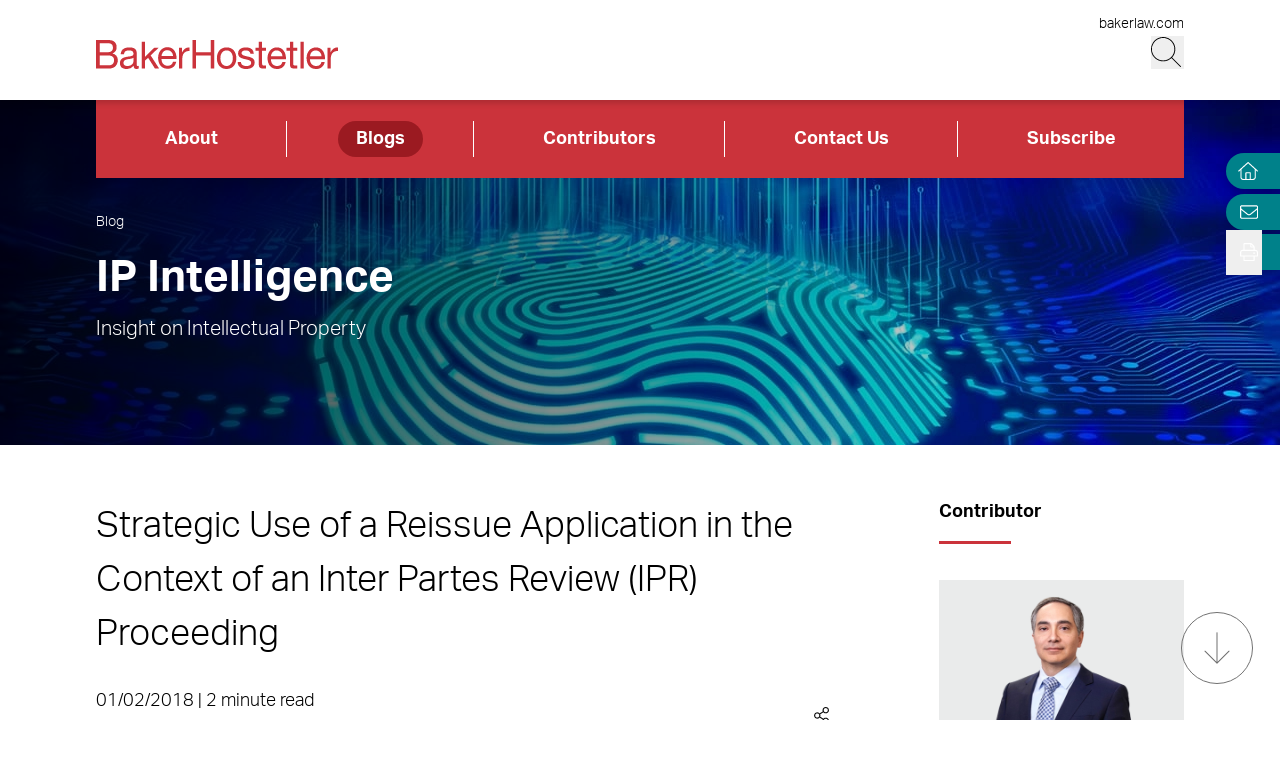

--- FILE ---
content_type: text/html; charset=utf-8
request_url: https://www.ipintelligencereport.com/blogs/strategic-use-of-a-reissue-application-in-the-context-of-an-inter-partes-review-ipr-proceeding/
body_size: 12335
content:
<!DOCTYPE html><html lang="en" class="text-base font-light md:overflow-y-scroll md:text-lg"><head><meta charSet="utf-8"/><meta property="og:type" content="website"/><meta property="og:locale" content="en_US"/><meta property="og:site_name" content="IP Intelligence"/><title>Strategic Use of a Reissue Application in the Context of an Inter Partes Review  (IPR) Proceeding | IP Intelligence</title><meta name="robots" content="index,follow"/><meta property="og:title" content="Strategic Use of a Reissue Application in the Context of an Inter Partes Review  (IPR) Proceeding | IP Intelligence"/><meta property="og:url" content="https://www.ipintelligencereport.com/blogs/strategic-use-of-a-reissue-application-in-the-context-of-an-inter-partes-review-ipr-proceeding/"/><meta property="og:image"/><link rel="canonical" href="https://www.ipintelligencereport.com/blogs/strategic-use-of-a-reissue-application-in-the-context-of-an-inter-partes-review-ipr-proceeding/"/><script type="application/ld+json">{"@context":"https://schema.org","@type":"Article","datePublished":"2018-01-02T00:00:00+00:00","description":"","mainEntityOfPage":{"@type":"WebPage"},"headline":"Strategic Use of a Reissue Application in the Context of an Inter Partes Review  (IPR) Proceeding | IP Intelligence","image":[null],"dateModified":"2023-07-12T21:12:47+00:00"}</script><meta name="google-site-verification" content="3hozuZeLY7Yeqad0kSEBUd645V0-IcpY0YMPI1JL27Y"/><meta name="google-site-verification" content="agP1hMXrBRyNwKFPehkFxl_PyNv79gHioK3W5P2bVgs"/><meta name="google-site-verification" content="0BXrjHfITYCxG9MhnjRl4vzFzjhhS3lBOYlCYx9G0h0"/><meta name="google-site-verification" content="5tTDy5QWt3cSL3BajZblR8UgpTDERVCDSfIStz7YFBA"/><meta name="google-site-verification" content="GVI2i3Fbvp04HYnzWiU87M4CnAJ-Mde-jGhI0XsvPCw"/><meta name="google-site-verification" content="px2unDmk9UbwbEpzFEdbArNLSFY9bRTSTZwUDhEqGlU"/><meta name="google-site-verification" content="CTQ93l_FJalDf99J0g1SaMw4ICRLNXI6OzqmcdFR8dQ"/><meta name="google-site-verification" content="TbW-beyh0D8lh5PlSbhAERZiMWAm2se7mGXHzrzWF5k"/><meta name="google-site-verification" content="AYOJCbEudVom1tZEvoIHD3Goe3ZdYE8opfKb5NH0Iok"/><meta name="google-site-verification" content="hB_L5fJd5MhUbyC-zC63YQ-MJFG-fwesNwtQHQM4MK4"/><meta name="google-site-verification" content="zT23BM9miS5q1GgM1Z1NGAi3jQK3q0DXja8RdcbEuTk"/><meta name="google-site-verification" content="ffcFIQZye9RKoy03GEXCNGJu2Ab6j3hUBBN8g9MHkGU"/><meta name="google-site-verification" content="HxBHLULylu-Rm4C-NzYOw1vsudVD4CM9imqbUCZTlug"/><meta name="google-site-verification" content="ONwVZpbBCL8Wccl_inVfFyjtiq8M9xgzKjJ96chaPr0"/><meta name="viewport" content="width=device-width, initial-scale=1.0"/><meta http-equiv="x-ua-compatible" content="ie=edge"/><link rel="preload" as="image" imageSrcSet="/_next/image/?url=https%3A%2F%2Fadmin.ipintelligencereport.com%2Fwp-content%2Fuploads%2Fsites%2F10%2F2025%2F08%2FDigital-fingerprint-and-circuitboard-theme-intellectual-property-GettyImages-1334786032_1920x345-v2-1.jpg&amp;w=640&amp;q=100 640w, /_next/image/?url=https%3A%2F%2Fadmin.ipintelligencereport.com%2Fwp-content%2Fuploads%2Fsites%2F10%2F2025%2F08%2FDigital-fingerprint-and-circuitboard-theme-intellectual-property-GettyImages-1334786032_1920x345-v2-1.jpg&amp;w=750&amp;q=100 750w, /_next/image/?url=https%3A%2F%2Fadmin.ipintelligencereport.com%2Fwp-content%2Fuploads%2Fsites%2F10%2F2025%2F08%2FDigital-fingerprint-and-circuitboard-theme-intellectual-property-GettyImages-1334786032_1920x345-v2-1.jpg&amp;w=828&amp;q=100 828w, /_next/image/?url=https%3A%2F%2Fadmin.ipintelligencereport.com%2Fwp-content%2Fuploads%2Fsites%2F10%2F2025%2F08%2FDigital-fingerprint-and-circuitboard-theme-intellectual-property-GettyImages-1334786032_1920x345-v2-1.jpg&amp;w=1080&amp;q=100 1080w, /_next/image/?url=https%3A%2F%2Fadmin.ipintelligencereport.com%2Fwp-content%2Fuploads%2Fsites%2F10%2F2025%2F08%2FDigital-fingerprint-and-circuitboard-theme-intellectual-property-GettyImages-1334786032_1920x345-v2-1.jpg&amp;w=1200&amp;q=100 1200w, /_next/image/?url=https%3A%2F%2Fadmin.ipintelligencereport.com%2Fwp-content%2Fuploads%2Fsites%2F10%2F2025%2F08%2FDigital-fingerprint-and-circuitboard-theme-intellectual-property-GettyImages-1334786032_1920x345-v2-1.jpg&amp;w=1920&amp;q=100 1920w, /_next/image/?url=https%3A%2F%2Fadmin.ipintelligencereport.com%2Fwp-content%2Fuploads%2Fsites%2F10%2F2025%2F08%2FDigital-fingerprint-and-circuitboard-theme-intellectual-property-GettyImages-1334786032_1920x345-v2-1.jpg&amp;w=2048&amp;q=100 2048w, /_next/image/?url=https%3A%2F%2Fadmin.ipintelligencereport.com%2Fwp-content%2Fuploads%2Fsites%2F10%2F2025%2F08%2FDigital-fingerprint-and-circuitboard-theme-intellectual-property-GettyImages-1334786032_1920x345-v2-1.jpg&amp;w=3840&amp;q=100 3840w" imageSizes="100vw" fetchpriority="high"/><meta name="next-head-count" content="28"/><link rel="apple-touch-icon" sizes="180x180" href="/favicon/apple-touch-icon.png"/><link rel="icon" type="image/png" sizes="32x32" href="/favicon/favicon-32x32.png"/><link rel="icon" type="image/png" sizes="16x16" href="/favicon/favicon-16x16.png"/><link rel="manifest" href="/favicon/site.webmanifest" crossorigin="use-credentials"/><link rel="mask-icon" href="/favicon/safari-pinned-tab.svg" color="#cb333b"/><link rel="shortcut icon" href="/favicon/favicon.ico"/><meta name="msapplication-TileColor" content="#cb333b"/><meta name="msapplication-config" content="/favicon/browserconfig.xml"/><meta name="theme-color" content="#fff"/><link rel="preconnect" href="https://use.typekit.net" crossorigin /><link rel="preload" href="/_next/static/css/f05a5e4330f5ae45.css" as="style"/><link rel="stylesheet" href="/_next/static/css/f05a5e4330f5ae45.css" data-n-g=""/><link rel="preload" href="/_next/static/css/f8745fa97e70d351.css" as="style"/><link rel="stylesheet" href="/_next/static/css/f8745fa97e70d351.css" data-n-p=""/><noscript data-n-css=""></noscript><script defer="" nomodule="" src="/_next/static/chunks/polyfills-42372ed130431b0a.js"></script><script defer="" src="/_next/static/chunks/94.e3b57f77842a577d.js"></script><script src="/_next/static/chunks/webpack-54649d8d08b8c008.js" defer=""></script><script src="/_next/static/chunks/framework-945b357d4a851f4b.js" defer=""></script><script src="/_next/static/chunks/main-6d2f77a4512ad2c5.js" defer=""></script><script src="/_next/static/chunks/pages/_app-29b51bbc2b247657.js" defer=""></script><script src="/_next/static/chunks/3417-28da2db995d65442.js" defer=""></script><script src="/_next/static/chunks/6233-3be87d236c261722.js" defer=""></script><script src="/_next/static/chunks/129-a12da1089f5f4d32.js" defer=""></script><script src="/_next/static/chunks/5467-e6ffd456e45f675a.js" defer=""></script><script src="/_next/static/chunks/2651-d8b5e748342edb48.js" defer=""></script><script src="/_next/static/chunks/6656-ee427a5be5dd5ed2.js" defer=""></script><script src="/_next/static/chunks/6760-f486112541546134.js" defer=""></script><script src="/_next/static/chunks/3381-26810605d010a429.js" defer=""></script><script src="/_next/static/chunks/1551-7a17632d68749452.js" defer=""></script><script src="/_next/static/chunks/3965-e6af55bbd3772bf9.js" defer=""></script><script src="/_next/static/chunks/1310-871c18580a61a1c3.js" defer=""></script><script src="/_next/static/chunks/5808-26302c82d67fa4f9.js" defer=""></script><script src="/_next/static/chunks/pages/blogs/%5B%5B...slug%5D%5D-25574d8323a52ccb.js" defer=""></script><script src="/_next/static/oITOj1NHIEjfDgmbqh_50/_buildManifest.js" defer=""></script><script src="/_next/static/oITOj1NHIEjfDgmbqh_50/_ssgManifest.js" defer=""></script><style data-href="https://use.typekit.net/wbi6ufe.css">@import url("https://p.typekit.net/p.css?s=1&k=wbi6ufe&ht=tk&f=14034.14035.14036.14037&a=84481522&app=typekit&e=css");@font-face{font-family:"aktiv-grotesk";src:url("https://use.typekit.net/af/a798a9/000000000000000077359d55/30/l?primer=f592e0a4b9356877842506ce344308576437e4f677d7c9b78ca2162e6cad991a&fvd=n7&v=3") format("woff2"),url("https://use.typekit.net/af/a798a9/000000000000000077359d55/30/d?primer=f592e0a4b9356877842506ce344308576437e4f677d7c9b78ca2162e6cad991a&fvd=n7&v=3") format("woff"),url("https://use.typekit.net/af/a798a9/000000000000000077359d55/30/a?primer=f592e0a4b9356877842506ce344308576437e4f677d7c9b78ca2162e6cad991a&fvd=n7&v=3") format("opentype");font-display:swap;font-style:normal;font-weight:700;font-stretch:normal}@font-face{font-family:"aktiv-grotesk";src:url("https://use.typekit.net/af/8e3d9f/000000000000000077359d58/30/l?primer=f592e0a4b9356877842506ce344308576437e4f677d7c9b78ca2162e6cad991a&fvd=i7&v=3") format("woff2"),url("https://use.typekit.net/af/8e3d9f/000000000000000077359d58/30/d?primer=f592e0a4b9356877842506ce344308576437e4f677d7c9b78ca2162e6cad991a&fvd=i7&v=3") format("woff"),url("https://use.typekit.net/af/8e3d9f/000000000000000077359d58/30/a?primer=f592e0a4b9356877842506ce344308576437e4f677d7c9b78ca2162e6cad991a&fvd=i7&v=3") format("opentype");font-display:swap;font-style:italic;font-weight:700;font-stretch:normal}@font-face{font-family:"aktiv-grotesk";src:url("https://use.typekit.net/af/63d81f/000000000000000077359d5a/30/l?primer=f592e0a4b9356877842506ce344308576437e4f677d7c9b78ca2162e6cad991a&fvd=n3&v=3") format("woff2"),url("https://use.typekit.net/af/63d81f/000000000000000077359d5a/30/d?primer=f592e0a4b9356877842506ce344308576437e4f677d7c9b78ca2162e6cad991a&fvd=n3&v=3") format("woff"),url("https://use.typekit.net/af/63d81f/000000000000000077359d5a/30/a?primer=f592e0a4b9356877842506ce344308576437e4f677d7c9b78ca2162e6cad991a&fvd=n3&v=3") format("opentype");font-display:swap;font-style:normal;font-weight:300;font-stretch:normal}@font-face{font-family:"aktiv-grotesk";src:url("https://use.typekit.net/af/e4f1f2/000000000000000077359d5c/30/l?primer=f592e0a4b9356877842506ce344308576437e4f677d7c9b78ca2162e6cad991a&fvd=i3&v=3") format("woff2"),url("https://use.typekit.net/af/e4f1f2/000000000000000077359d5c/30/d?primer=f592e0a4b9356877842506ce344308576437e4f677d7c9b78ca2162e6cad991a&fvd=i3&v=3") format("woff"),url("https://use.typekit.net/af/e4f1f2/000000000000000077359d5c/30/a?primer=f592e0a4b9356877842506ce344308576437e4f677d7c9b78ca2162e6cad991a&fvd=i3&v=3") format("opentype");font-display:swap;font-style:italic;font-weight:300;font-stretch:normal}.tk-aktiv-grotesk{font-family:"aktiv-grotesk",sans-serif}</style></head><body><div id="__next"><a href="#page-content" class="SkipToContent_skip__YR1vo">Skip to Main Content</a><header role="banner" class="container fixed left-1/2 top-0 z-50 flex min-h-hm -translate-x-1/2 justify-between bg-white shadow md:min-h-hd"><div class="mb-4 flex w-full items-end justify-between md:mb-7"><a aria-label="Back to Home" class="border-b-0" href="/"><figure></figure></a><div class="flex flex-col items-end lg:gap-1"><a class="border-b-0 text-xs hover:text-black hover:underline hover:underline-offset-3" target="_blank" href="https://www.bakerlaw.com/">bakerlaw.com</a><div class="flex flex-row items-end"><button class="min-h-[27px] w-[27px] md:min-h-[33px] md:w-[33px]" aria-label="Search Button"><svg fill="currentColor" viewBox="0 0 512 512" aria-hidden="true" class="h-[24px] w-[24px] md:h-[30px] md:w-[30px]"><title>Search</title><path d="M509.7 498.3l-149.2-149.2C394.8 312.1 415.1 262.6 415.1 208c0-114.9-93.13-208-208-208S-.0002 93.13-.0002 208S93.12 416 207.1 416c54.55 0 104.1-21.17 141.2-55.54l149.2 149.2C499.9 511.2 501.9 512 503.1 512s4.094-.7813 5.656-2.344C512.8 506.5 512.8 501.5 509.7 498.3zM207.1 400c-105.9 0-192-86.13-192-192s86.13-192 192-192s192 86.13 192 192S313.9 400 207.1 400z"></path></svg></button><button class="ml-3 block min-h-[27px] w-[27px] md:min-h-[33px] md:w-[33px] xl:hidden" aria-label="Menu Button"><svg fill="currentColor" viewBox="0 0 448 512" aria-hidden="true" class="h-[24px] w-[24px] md:h-[30px] md:w-[30px]"><title>Menu</title><path d="M0 88C0 83.58 3.582 80 8 80H440C444.4 80 448 83.58 448 88C448 92.42 444.4 96 440 96H8C3.582 96 0 92.42 0 88zM0 248C0 243.6 3.582 240 8 240H440C444.4 240 448 243.6 448 248C448 252.4 444.4 256 440 256H8C3.582 256 0 252.4 0 248zM440 416H8C3.582 416 0 412.4 0 408C0 403.6 3.582 400 8 400H440C444.4 400 448 403.6 448 408C448 412.4 444.4 416 440 416z"></path></svg></button></div></div></div></header><section aria-label="Overlay Menu" class="fixed right-0 top-hm z-50 block h-screen max-w-screen bg-red-500 shadow transition-all duration-700 ease-in-out md:top-hd xl:hidden 4xl:right-outer-gap w-0" data-headlessui-state=""><div class="overflow-y-scroll px-mobile md:px-6" id="headlessui-popover-panel-:Rbar6:" tabindex="-1" style="--button-width:0px" data-headlessui-state=""></div></section><span hidden="" style="position:fixed;top:1px;left:1px;width:1px;height:0;padding:0;margin:-1px;overflow:hidden;clip:rect(0, 0, 0, 0);white-space:nowrap;border-width:0;display:none"></span><section aria-label="Overlay Search" class="fixed right-0 top-hm z-50 h-screen max-w-screen bg-gray-200 shadow transition-all duration-700 ease-in-out md:top-hd 4xl:right-outer-gap w-0" data-headlessui-state=""><div class="px-mobile md:px-6" id="headlessui-popover-panel-:Rber6:" tabindex="-1" style="--button-width:0px" data-headlessui-state=""></div></section><span hidden="" style="position:fixed;top:1px;left:1px;width:1px;height:0;padding:0;margin:-1px;overflow:hidden;clip:rect(0, 0, 0, 0);white-space:nowrap;border-width:0;display:none"></span><div class="headroom-wrapper"><div class="headroom headroom--unfixed"><nav class="inline-flex w-full items-center bg-red-500" aria-label="Header Menu"><ul class="flex w-full justify-between flex-column"><li class="border-r border-white flex-auto text-center px-4 last:border-0 group relative"><a target="_self" class="text-white hover:text-white border-b-0 font-bold block px-4 py-1 rounded-4xl inline-block hover:underline hover:underline-offset-4" href="/about/overview/">About</a></li><li class="border-r border-white flex-auto text-center px-4 last:border-0 group relative"><a target="_self" class="bg-red-800 text-white hover:text-white border-b-0 font-bold block px-4 py-1 rounded-4xl inline-block hover:underline hover:underline-offset-4" href="/blogs/">Blogs</a></li><li class="border-r border-white flex-auto text-center px-4 last:border-0 group relative"><a target="_self" class="text-white hover:text-white border-b-0 font-bold block px-4 py-1 rounded-4xl inline-block hover:underline hover:underline-offset-4" href="/contributors/">Contributors</a></li><li class="border-r border-white flex-auto text-center px-4 last:border-0 group relative"><a target="_self" class="text-white hover:text-white border-b-0 font-bold block px-4 py-1 rounded-4xl inline-block hover:underline hover:underline-offset-4" href="/contact-us/">Contact Us</a></li><li class="border-r border-white flex-auto text-center px-4 last:border-0 group relative"><a target="_self" class="text-white hover:text-white border-b-0 font-bold block px-4 py-1 rounded-4xl inline-block hover:underline hover:underline-offset-4" href="https://bh.bakerlaw.com/5/3/blog-subscription-forms/blog---ip-intelligence-report.asp#new_tab">Subscribe</a></li></ul></nav></div></div><div class="mt-[65px] flex flex-1 flex-col md:mt-[100px]"><section class="container relative mb-6 h-image-hm bg-gradient-to-r from-black to-teal-700 text-white md:mb-12 md:h-image-hd" aria-label="Site Header" role="banner"><div class="mt-6 flex h-full w-full flex-col items-start md:mt-0 md:justify-center xl:mt-menu xl:h-full-menu"><div class="Image_image__a3IOa absolute left-0 top-0 h-full w-full object-cover Image_hasImageFill__oJnmL"><img alt="IP Intelligence Header Image" fetchpriority="high" decoding="async" data-nimg="fill" class="Image_imageFill__0p_aD" style="position:absolute;height:100%;width:100%;left:0;top:0;right:0;bottom:0;color:transparent" sizes="100vw" srcSet="/_next/image/?url=https%3A%2F%2Fadmin.ipintelligencereport.com%2Fwp-content%2Fuploads%2Fsites%2F10%2F2025%2F08%2FDigital-fingerprint-and-circuitboard-theme-intellectual-property-GettyImages-1334786032_1920x345-v2-1.jpg&amp;w=640&amp;q=100 640w, /_next/image/?url=https%3A%2F%2Fadmin.ipintelligencereport.com%2Fwp-content%2Fuploads%2Fsites%2F10%2F2025%2F08%2FDigital-fingerprint-and-circuitboard-theme-intellectual-property-GettyImages-1334786032_1920x345-v2-1.jpg&amp;w=750&amp;q=100 750w, /_next/image/?url=https%3A%2F%2Fadmin.ipintelligencereport.com%2Fwp-content%2Fuploads%2Fsites%2F10%2F2025%2F08%2FDigital-fingerprint-and-circuitboard-theme-intellectual-property-GettyImages-1334786032_1920x345-v2-1.jpg&amp;w=828&amp;q=100 828w, /_next/image/?url=https%3A%2F%2Fadmin.ipintelligencereport.com%2Fwp-content%2Fuploads%2Fsites%2F10%2F2025%2F08%2FDigital-fingerprint-and-circuitboard-theme-intellectual-property-GettyImages-1334786032_1920x345-v2-1.jpg&amp;w=1080&amp;q=100 1080w, /_next/image/?url=https%3A%2F%2Fadmin.ipintelligencereport.com%2Fwp-content%2Fuploads%2Fsites%2F10%2F2025%2F08%2FDigital-fingerprint-and-circuitboard-theme-intellectual-property-GettyImages-1334786032_1920x345-v2-1.jpg&amp;w=1200&amp;q=100 1200w, /_next/image/?url=https%3A%2F%2Fadmin.ipintelligencereport.com%2Fwp-content%2Fuploads%2Fsites%2F10%2F2025%2F08%2FDigital-fingerprint-and-circuitboard-theme-intellectual-property-GettyImages-1334786032_1920x345-v2-1.jpg&amp;w=1920&amp;q=100 1920w, /_next/image/?url=https%3A%2F%2Fadmin.ipintelligencereport.com%2Fwp-content%2Fuploads%2Fsites%2F10%2F2025%2F08%2FDigital-fingerprint-and-circuitboard-theme-intellectual-property-GettyImages-1334786032_1920x345-v2-1.jpg&amp;w=2048&amp;q=100 2048w, /_next/image/?url=https%3A%2F%2Fadmin.ipintelligencereport.com%2Fwp-content%2Fuploads%2Fsites%2F10%2F2025%2F08%2FDigital-fingerprint-and-circuitboard-theme-intellectual-property-GettyImages-1334786032_1920x345-v2-1.jpg&amp;w=3840&amp;q=100 3840w" src="/_next/image/?url=https%3A%2F%2Fadmin.ipintelligencereport.com%2Fwp-content%2Fuploads%2Fsites%2F10%2F2025%2F08%2FDigital-fingerprint-and-circuitboard-theme-intellectual-property-GettyImages-1334786032_1920x345-v2-1.jpg&amp;w=3840&amp;q=100"/></div><div class="absolute left-0 top-0 h-full w-full bg-gradient-to-r from-black to-transparent opacity-80 bg-blend-multiply"></div><nav aria-label="Breadcrumb Navigation" class="z-10 mb-1 lg:absolute lg:top-14 lg:mb-4 lg:block xl:top-24 2xl:top-20"><a class="border-b-0 text-xs hover:border-b hover:border-white hover:text-white" href="/blogs/">Blog</a></nav><span class="h1 relative block w-11/12 2xl:w-full">IP Intelligence</span><div class="RichText_richtext__0_pny relative mt-2 w-11/12 md:text-lg 2xl:max-w-2xl 2xl:text-2xl">Insight on Intellectual Property</div></div></section><main id="page-content"><div class="container mb-6 xl:mb-16"><div class="gap-8 xl:grid xl:grid-cols-12"><div class="xl:col-span-9 xl:mr-[5vw]"><h1 class="mb-6 text-3xl md:text-4xl font-light">Strategic Use of a Reissue Application in the Context of an Inter Partes Review   (IPR) Proceeding</h1><section aria-label="Post Meta" class="relative mb-6 flex w-full flex-col border-b border-gray-400 pb-2 md:flex-row md:items-center md:justify-between"><div class="mb-2 md:mb-0"><span>01/02/2018 | 2 minute read</span><p><span>Posted in </span><span><a href="/blogs/?category=Patent">Patent</a></span></p></div><div class="group inline-flex cursor-pointer items-center"><div class="mr-2 group-hover:flex xl:hidden"><button class="react-share__ShareButton mr-1" style="background-color:transparent;border:none;padding:0;font:inherit;color:inherit;cursor:pointer"><svg viewBox="0 0 64 64" width="32" height="32"><circle cx="32" cy="32" r="32" fill="#0077B5"></circle><path d="M20.4,44h5.4V26.6h-5.4V44z M23.1,18c-1.7,0-3.1,1.4-3.1,3.1c0,1.7,1.4,3.1,3.1,3.1 c1.7,0,3.1-1.4,3.1-3.1C26.2,19.4,24.8,18,23.1,18z M39.5,26.2c-2.6,0-4.4,1.4-5.1,2.8h-0.1v-2.4h-5.2V44h5.4v-8.6 c0-2.3,0.4-4.5,3.2-4.5c2.8,0,2.8,2.6,2.8,4.6V44H46v-9.5C46,29.8,45,26.2,39.5,26.2z" fill="white"></path></svg></button><button class="react-share__ShareButton" style="background-color:transparent;border:none;padding:0;font:inherit;color:inherit;cursor:pointer"><svg viewBox="0 0 64 64" width="32" height="32" class="mr-1"><circle cx="32" cy="32" r="32" fill="#000000"></circle><path d="M 41.116 18.375 h 4.962 l -10.8405 12.39 l 12.753 16.86 H 38.005 l -7.821 -10.2255 L 21.235 47.625 H 16.27 l 11.595 -13.2525 L 15.631 18.375 H 25.87 l 7.0695 9.3465 z m -1.7415 26.28 h 2.7495 L 24.376 21.189 H 21.4255 z" fill="white"></path></svg></button><button class="react-share__ShareButton" style="background-color:transparent;border:none;padding:0;font:inherit;color:inherit;cursor:pointer"><svg viewBox="0 0 64 64" width="32" height="32"><circle cx="32" cy="32" r="32" fill="#0965FE"></circle><path d="M34.1,47V33.3h4.6l0.7-5.3h-5.3v-3.4c0-1.5,0.4-2.6,2.6-2.6l2.8,0v-4.8c-0.5-0.1-2.2-0.2-4.1-0.2 c-4.1,0-6.9,2.5-6.9,7V28H24v5.3h4.6V47H34.1z" fill="white"></path></svg></button></div><svg fill="currentColor" viewBox="0 0 448 512" aria-hidden="true" class="mr-2 hidden h-[17px] w-[17px] xl:block"><title>Share</title><path d="M352 320c-28.6 0-54.2 12.5-71.8 32.3l-95.5-59.7c9.6-23.4 9.7-49.8 0-73.2l95.5-59.7c17.6 19.8 43.2 32.3 71.8 32.3 53 0 96-43 96-96S405 0 352 0s-96 43-96 96c0 13 2.6 25.3 7.2 36.6l-95.5 59.7C150.2 172.5 124.6 160 96 160c-53 0-96 43-96 96s43 96 96 96c28.6 0 54.2-12.5 71.8-32.3l95.5 59.7c-4.7 11.3-7.2 23.6-7.2 36.6 0 53 43 96 96 96s96-43 96-96c-.1-53-43.1-96-96.1-96zm0-288c35.3 0 64 28.7 64 64s-28.7 64-64 64-64-28.7-64-64 28.7-64 64-64zM96 320c-35.3 0-64-28.7-64-64s28.7-64 64-64 64 28.7 64 64-28.7 64-64 64zm256 160c-35.3 0-64-28.7-64-64s28.7-64 64-64 64 28.7 64 64-28.7 64-64 64z"></path></svg></div></section></div><aside class="xl:col-span-3"><section aria-label="Contributor" class="mb-6 border-b border-gray-400 pb-7"><h2 class="relative after:absolute after:-bottom-4 after:left-0 after:box-content after:h-[3px] after:w-16 after:bg-red-500 mb-12 md:mb-16 !mb-12 text-base">Contributor</h2><div class="row-auto grid grid-cols-1 gap-8 sm:grid-cols-2 md:gap-10 xl:grid-cols-1"><div><a target="" class="relative block w-full border-b-0 after:box-content after:block after:pt-[58%]" aria-label="Read more about David N. Farsiou" href="https://www.bakerlaw.com/professionals/david-n-farsiou/"><div class="absolute h-full w-full bg-gray-300"></div><div class="Image_image__a3IOa absolute top-0 mx-auto flex h-full w-full justify-center overflow-hidden pt-2 [&amp;&gt;img]:absolute [&amp;&gt;img]:h-full [&amp;&gt;img]:w-auto [&amp;&gt;img]:origin-top [&amp;&gt;img]:object-cover [&amp;&gt;img]:transition-transform [&amp;&gt;img]:duration-300 [&amp;&gt;img]:hover:scale-[1.03]"><img alt="David N. Farsiou" loading="lazy" width="282" height="165" decoding="async" data-nimg="1" class="" style="color:transparent" srcSet="/_next/image/?url=https%3A%2F%2Fadmin.ipintelligencereport.com%2Fwp-content%2Fuploads%2Fsites%2F10%2F2024%2F08%2FFarsiou_David_385_11047.webp&amp;w=384&amp;q=100 1x, /_next/image/?url=https%3A%2F%2Fadmin.ipintelligencereport.com%2Fwp-content%2Fuploads%2Fsites%2F10%2F2024%2F08%2FFarsiou_David_385_11047.webp&amp;w=640&amp;q=100 2x" src="/_next/image/?url=https%3A%2F%2Fadmin.ipintelligencereport.com%2Fwp-content%2Fuploads%2Fsites%2F10%2F2024%2F08%2FFarsiou_David_385_11047.webp&amp;w=640&amp;q=100"/></div></a><div class="mt-2"><a target="" class="relative mb-2 border-b-0 font-bold after:absolute after:bottom-0 after:box-content after:block after:h-[1px] after:w-0 after:bg-red-500 after:transition-all after:delay-100 after:duration-200 after:hover:w-full" href="https://www.bakerlaw.com/professionals/david-n-farsiou/">David N. Farsiou</a><p class="mb-3">Partner</p><a class="leading-none" target="_blank" href="https://www.bakerlaw.com/offices/philadelphia/"><span class="RichText_richtext__0_pny">Philadelphia</span></a><a class="block border-b-0 hover:text-black" href="tel:+1.215.564.8984">T <!-- -->+1.215.564.8984</a><div><a class="leading-none" href="mailto:dfarsiou@bakerlaw.com">Email</a></div></div></div></div></section></aside></div></div></main><div class="fixed right-0 top-26 z-30 flex flex-col md:top-34"><div class="flex justify-end"><section class="PageTools_tool__5aAjm"><a class="border-none hover:border-none" aria-label="Home" title="Home" href="/"><svg fill="currentColor" viewBox="0 0 512 512" aria-hidden="true" class="-ml-[4px] h-4 w-5 cursor-pointer fill-white"><title>Home</title><path d="M298.6 4c-6-5.3-15.1-5.3-21.2 0L5.4 244c-6.6 5.8-7.3 16-1.4 22.6s16 7.3 22.6 1.4L64 235V432c0 44.2 35.8 80 80 80H432c44.2 0 80-35.8 80-80V235l37.4 33c6.6 5.8 16.7 5.2 22.6-1.4s5.2-16.7-1.4-22.6L298.6 4zM96 432V206.7L288 37.3 480 206.7V432c0 26.5-21.5 48-48 48H368V320c0-17.7-14.3-32-32-32H240c-17.7 0-32 14.3-32 32V480H144c-26.5 0-48-21.5-48-48zm144 48V320h96V480H240z"></path></svg></a></section></div><div class="flex justify-end"></div><div class="PageTools_expand__5Yj7E"><div class="PageTools_action__yyDj3 rounded-l-2xl"><button aria-label="Open Tools" aria-expanded="false"><svg fill="currentColor" viewBox="0 0 512 512" aria-hidden="true" class="h-4 w-4 fill-white"><title>Print/Save</title><path d="M432 192h-16v-82.75c0-8.49-3.37-16.62-9.37-22.63L329.37 9.37c-6-6-14.14-9.37-22.63-9.37H126.48C109.64 0 96 14.33 96 32v160H80c-44.18 0-80 35.82-80 80v96c0 8.84 7.16 16 16 16h80v112c0 8.84 7.16 16 16 16h288c8.84 0 16-7.16 16-16V384h80c8.84 0 16-7.16 16-16v-96c0-44.18-35.82-80-80-80zM320 45.25L370.75 96H320V45.25zM128.12 32H288v64c0 17.67 14.33 32 32 32h64v64H128.02l.1-160zM384 480H128v-96h256v96zm96-128H32v-80c0-26.47 21.53-48 48-48h352c26.47 0 48 21.53 48 48v80zm-80-88c-13.25 0-24 10.74-24 24 0 13.25 10.75 24 24 24s24-10.75 24-24c0-13.26-10.75-24-24-24z"></path></svg></button></div></div></div><div class="opacity-100 pointer-events-none fixed bottom-8 right-6 z-20 hidden h-16 w-16 items-center justify-center rounded-full border border-solid border-gray-400 transition-opacity duration-200 md:flex"><div class="h-full w-full rounded-full bg-white opacity-10"></div><svg fill="currentColor" viewBox="0 0 384 512" aria-hidden="true" class="absolute h-8 w-8 fill-gray-400"><title>Arrow Down</title><path d="M368.2 307.1l-170.5 170.5c-3.14 3.14-8.226 3.14-11.37 0L15.82 307.1c-3.14-3.14-3.14-8.226 0-11.37c3.14-3.14 8.226-3.14 11.37 0l156.8 156.8V40.04c0-4.427 3.596-8.034 8.038-8.034s8.036 3.607 8.036 8.034v412.5l156.8-156.8c3.14-3.14 8.226-3.14 11.37 0C371.3 298.9 371.3 304 368.2 307.1z"></path></svg></div><div class="hidden opacity-0 group fixed bottom-8 right-6 z-20 flex h-11 w-11 cursor-pointer items-center justify-center rounded-full border border-solid border-teal-700 transition-opacity duration-200 md:h-16 md:w-16"><div class="h-full w-full rounded-full bg-teal-700 group-hover:bg-teal-500"></div><svg fill="currentColor" viewBox="0 0 384 512" aria-hidden="true" class="absolute h-5 w-5 rotate-180 fill-white md:h-8 md:w-8"><title>Arrow Down</title><path d="M368.2 307.1l-170.5 170.5c-3.14 3.14-8.226 3.14-11.37 0L15.82 307.1c-3.14-3.14-3.14-8.226 0-11.37c3.14-3.14 8.226-3.14 11.37 0l156.8 156.8V40.04c0-4.427 3.596-8.034 8.038-8.034s8.036 3.607 8.036 8.034v412.5l156.8-156.8c3.14-3.14 8.226-3.14 11.37 0C371.3 298.9 371.3 304 368.2 307.1z"></path></svg></div></div><footer class="container mt-auto flex flex-col justify-start py-11 lg:flex-row lg:items-start lg:justify-between lg:py-12"><div class="order-2 flex flex-col items-start lg:order-1 lg:inline-flex lg:flex-row"><span class="order-2 mr-3 mt-5 whitespace-nowrap text-center text-xs text-black lg:order-1 lg:mt-0">2026<!-- --> © <!-- -->Baker &amp; Hostetler LLP</span><nav class="order-1 leading-none lg:order-2" aria-label="Footer Menu"><ul class="flex flex-col lg:inline-flex lg:flex-row gap-y-4 lg:gap-y-0 flex-wrap flex-column"><li class="lg:after:content-[&#x27;|&#x27;] lg:after:block flex items-center mr-2 lg:after:ml-2 after:last:hidden after:text-xs group relative"><a target="_self" class="border-b border-transparent text-xs hover:text-black hover:border-black leading-tight" href="https://www.bakerlaw.com/privacy-policy/#new_tab">Privacy Policy</a></li><li class="lg:after:content-[&#x27;|&#x27;] lg:after:block flex items-center mr-2 lg:after:ml-2 after:last:hidden after:text-xs group relative"><a target="_self" class="border-b border-transparent text-xs hover:text-black hover:border-black leading-tight" href="https://www.bakerlaw.com/service-terms/#new_tab">Service Terms</a></li><li class="lg:after:content-[&#x27;|&#x27;] lg:after:block flex items-center mr-2 lg:after:ml-2 after:last:hidden after:text-xs group relative"><a target="_self" class="border-b border-transparent text-xs hover:text-black hover:border-black leading-tight" href="https://www.bakerlaw.com/california-privacy-notice/#new_tab">California Privacy Notice</a></li><li class="lg:after:content-[&#x27;|&#x27;] lg:after:block flex items-center mr-2 lg:after:ml-2 after:last:hidden after:text-xs group relative"><a target="_self" class="border-b border-transparent text-xs hover:text-black hover:border-black leading-tight" href="/contact-us/">Contact Us</a></li></ul></nav></div><div class="order-1 lg:order-2"><div class="SocialMedia_profiles__dkaAS"><div><a href="https://www.linkedin.com/company/bakerhostetler/" aria-label="View our profile at Linkedin" title="Linkedin" target="_blank"></a></div><div><a href="https://twitter.com/BakerHostetler" aria-label="View our profile at Twitter" title="Twitter" target="_blank"><svg fill="currentColor" viewBox="0 0 512 512" aria-hidden="true"><title>Twitter - X</title><path d="M64 32C28.7 32 0 60.7 0 96V416c0 35.3 28.7 64 64 64H384c35.3 0 64-28.7 64-64V96c0-35.3-28.7-64-64-64H64zm297.1 84L257.3 234.6 379.4 396H283.8L209 298.1 123.3 396H75.8l111-126.9L69.7 116h98l67.7 89.5L313.6 116h47.5zM323.3 367.6L153.4 142.9H125.1L296.9 367.6h26.3z"></path></svg></a></div><div><a href="https://www.facebook.com/BakerHostetler/" aria-label="View our profile at Facebook" title="Facebook" target="_blank"></a></div><div><a href="https://www.instagram.com/bakerhostetler/" aria-label="View our profile at Instagram" title="Instagram" target="_blank"></a></div><div><a href="https://www.youtube.com/user/BakerHostetlerLaw" aria-label="View our profile at Youtube" title="Youtube" target="_blank"></a></div><div><a href="https://www.bakerlaw.com/rss-feeds/" aria-label="View our profile at Rss" title="Rss" target="_blank"></a></div></div></div></footer></div><script id="__NEXT_DATA__" type="application/json">{"props":{"pageProps":{"menus":{"header_menu":[{"__typename":"MenuItem","id":"cG9zdDo2MA==","parentId":null,"label":"About","path":"/about/overview/","target":null,"title":null,"children":[]},{"__typename":"MenuItem","id":"cG9zdDozMQ==","parentId":null,"label":"Blogs","path":"/blogs","target":null,"title":null,"children":[]},{"__typename":"MenuItem","id":"cG9zdDo1Nw==","parentId":null,"label":"Contributors","path":"/contributors/","target":null,"title":null,"children":[]},{"__typename":"MenuItem","id":"cG9zdDo1Ng==","parentId":null,"label":"Contact Us","path":"/contact-us/","target":null,"title":null,"children":[]},{"__typename":"MenuItem","id":"cG9zdDo1NQ==","parentId":null,"label":"Subscribe","path":"https://bh.bakerlaw.com/5/3/blog-subscription-forms/blog---ip-intelligence-report.asp#new_tab","target":null,"title":null,"children":[]}],"footer_menu":[{"__typename":"MenuItem","id":"cG9zdDozMA==","parentId":null,"label":"Privacy Policy","path":"https://www.bakerlaw.com/privacy-policy/#new_tab","target":null,"title":null,"children":[]},{"__typename":"MenuItem","id":"cG9zdDo4OA==","parentId":null,"label":"Service Terms","path":"https://www.bakerlaw.com/service-terms/#new_tab","target":null,"title":null,"children":[]},{"__typename":"MenuItem","id":"cG9zdDo5MA==","parentId":null,"label":"California Privacy Notice","path":"https://www.bakerlaw.com/california-privacy-notice/#new_tab","target":null,"title":null,"children":[]},{"__typename":"MenuItem","id":"cG9zdDozNDcz","parentId":null,"label":"Contact Us","path":"/contact-us/","target":null,"title":null,"children":[]}],"blog_menu":[{"__typename":"MenuItem","id":"cG9zdDo1NA==","parentId":null,"label":"ADventures in Law","path":"https://www.adventures-in-law.com/","target":"_blank","title":null,"children":[]},{"__typename":"MenuItem","id":"cG9zdDoxMTQ=","parentId":null,"label":"Antitrust Advocate","path":"https://www.antitrustadvocate.com/","target":"_blank","title":null,"children":[]},{"__typename":"MenuItem","id":"cG9zdDoxMTU=","parentId":null,"label":"Blockchain Monitor","path":"https://www.theblockchainmonitor.com/","target":"_blank","title":null,"children":[]},{"__typename":"MenuItem","id":"cG9zdDoyNTM=","parentId":null,"label":"Data Counsel","path":"https://www.bakerdatacounsel.com/","target":"_blank","title":null,"children":[]},{"__typename":"MenuItem","id":"cG9zdDoxMTc=","parentId":null,"label":"Discovery Advocate","path":"https://www.discoveryadvocate.com/","target":"_blank","title":null,"children":[]},{"__typename":"MenuItem","id":"cG9zdDoxMTk=","parentId":null,"label":"Employment Law Spotlight","path":"https://www.employmentlawspotlight.com/","target":"_blank","title":null,"children":[]},{"__typename":"MenuItem","id":"cG9zdDoxMjA=","parentId":null,"label":"Health Law Update","path":"https://www.healthlawupdate.com/","target":"_blank","title":null,"children":[]},{"__typename":"MenuItem","id":"cG9zdDoxMjE=","parentId":null,"label":"IP Intelligence Report","path":"https://www.ipintelligencereport.com/","target":"_blank","title":null,"children":[]},{"__typename":"MenuItem","id":"cG9zdDoxMjI=","parentId":null,"label":"Ohio Clock","path":"https://www.ohioclock.com/","target":"_blank","title":null,"children":[]},{"__typename":"MenuItem","id":"cG9zdDoxMjQ=","parentId":null,"label":"The Bargaining Table","path":"https://www.thebargainingtableblog.com/","target":"_blank","title":null,"children":[]}],"service_menu":[{"__typename":"MenuItem","id":"cG9zdDoxMTM=","parentId":null,"label":"Overview","path":"/?post_type=poa_practice\u0026p=97","target":null,"title":null,"children":[]}]},"generalSettings":{"__typename":"GeneralSettings","title":"IP Intelligence","description":"Insight on Intellectual Property"},"defaultSeo":{"title":"Home | IP Intelligence","description":"","noIndex":false,"noFollow":false,"openGraph":{"type":"website","locale":"en_US","url":"https://admin.ipintelligencereport.com","siteName":"IP Intelligence","images":[{"url":""}]}},"socialMedia":{"__typename":"CpSocialMedia_Socialmedia","linkedin":"https://www.linkedin.com/company/bakerhostetler/","twitter":"https://twitter.com/BakerHostetler","facebook":"https://www.facebook.com/BakerHostetler/","instagram":"https://www.instagram.com/bakerhostetler/","youtube":"https://www.youtube.com/user/BakerHostetlerLaw","rss":"https://www.bakerlaw.com/rss-feeds/"},"archiveSettings":{"__typename":"CpArchiveSettings_Archivesettings","post":{"__typename":"CpArchiveSettings_Archivesettings_ContentPilotHeadlessArchiveSettingsPost","description":"Insight on Intellectual Property","image":{"__typename":"MediaItem","sourceUrl":"https://admin.ipintelligencereport.com/wp-content/uploads/sites/10/2025/08/Digital-fingerprint-and-circuitboard-theme-intellectual-property-GettyImages-1334786032_1920x345-v2-1.jpg"},"title":"IP Intelligence"},"person":{"__typename":"CpArchiveSettings_Archivesettings_ContentPilotHeadlessArchiveSettingsPoaPerson","description":"Insight on Intellectual Property","image":{"__typename":"MediaItem","sourceUrl":"https://admin.ipintelligencereport.com/wp-content/uploads/sites/10/2025/08/Digital-fingerprint-and-circuitboard-theme-intellectual-property-GettyImages-1334786032_1920x345-v2-1.jpg"},"title":"IP Intelligence"}},"isExternal":false,"post":{"__typename":"Post","revisions":{"__typename":"PostToRevisionConnection","edges":[]},"databaseId":597,"date":"2018-01-02T00:00:00","slug":"strategic-use-of-a-reissue-application-in-the-context-of-an-inter-partes-review-ipr-proceeding","uri":"/blogs/strategic-use-of-a-reissue-application-in-the-context-of-an-inter-partes-review-ipr-proceeding/","title":"Strategic Use of a Reissue Application in the Context of an Inter Partes Review   (IPR) Proceeding","status":"publish","target":"","excerpt":"","displayDate":"","timeToRead":"2","seo":{"__typename":"PostTypeSEO","breadcrumbs":[{"__typename":"SEOPostTypeBreadcrumbs","text":"Strategic Use of a Reissue Application in the Context of an Inter Partes Review (IPR) Proceeding","url":"https://www.ipintelligencereport.com/blogs/strategic-use-of-a-reissue-application-in-the-context-of-an-inter-partes-review-ipr-proceeding/"}],"canonical":"https://www.ipintelligencereport.com/blogs/strategic-use-of-a-reissue-application-in-the-context-of-an-inter-partes-review-ipr-proceeding/","title":"Strategic Use of a Reissue Application in the Context of an Inter Partes Review  (IPR) Proceeding | IP Intelligence","metaDesc":"","metaRobotsNofollow":"follow","metaRobotsNoindex":"index","opengraphAuthor":"","opengraphModifiedTime":"2023-07-12T21:12:47+00:00","opengraphPublishedTime":"2018-01-02T00:00:00+00:00","opengraphImage":null},"author":{"__typename":"NodeWithAuthorToUserConnectionEdge","node":{"__typename":"User","slug":"bakerhostetler","nickname":null}},"featuredImage":null,"wildcardContent":{"__typename":"Post_Wildcardcontent","poaWildcardContentRepeater":null},"tags":{"__typename":"PostToTagConnection","nodes":[]},"categories":{"__typename":"PostToCategoryConnection","nodes":[{"__typename":"Category","slug":"patent","name":"Patent"}]},"readTimeOverride":{"__typename":"Post_Readtimeoverride","bhReadTimeOverride":null},"eventDetail":{"__typename":"Post_Eventdetail","dateFrom":null,"dateTo":null,"time":null,"location":null,"register":null,"showTime":true},"postToPeople":{"__typename":"Post_Posttopeople","postToPoaPerson":[{"__typename":"Person","title":"David N. Farsiou","uri":"https://www.bakerlaw.com/professionals/david-n-farsiou/","target":"","featuredImage":{"__typename":"NodeWithFeaturedImageToMediaItemConnectionEdge","node":{"__typename":"MediaItem","altText":"","sourceUrl":"https://admin.ipintelligencereport.com/wp-content/uploads/sites/10/2024/08/Farsiou_David_385_11047.webp"}},"contactInformation":{"__typename":"Person_Contactinformation","poaPersonContactPhone":"+1.215.564.8984","poaPersonContactSecondaryPhone":null,"poaPersonContactEmail":"dfarsiou@bakerlaw.com","poaPersonContactTertiaryPhone":null},"positions":{"__typename":"PersonToPositionConnection","nodes":[{"__typename":"Position","name":"Partner"}]},"offices":{"__typename":"Person_Persontooffices","poaOfficeToPoaPerson":[{"__typename":"Office","title":"Philadelphia","uri":"https://www.bakerlaw.com/offices/philadelphia/"}]}}]},"blocks":[{"name":"core/freeform","attributes":{"content":"\u003cimg class=\"alignright wp-image-4795 size-medium\" src=\"https://ipintelligencereport.bakerhostetlerblogs.com/wp-content/uploads/sites/11/2018/01/patent-iStock_28372288_LARGE-237x300.jpg\" alt=\"\" width=\"237\" height=\"300\" /\u003eIn \u003ca href=\"https://ipintelligencereport.bakerhostetlerblogs.com/wp-content/uploads/sites/11/2018/01/Dec-8-Reissue-IPR.pdf\"\u003e\u003cem\u003eLegend3D, Inc. \u003c/em\u003e(Petitioner) \u003cem\u003ev. Prime Focus Creative Services Canada Inc.\u003c/em\u003e (Patent Owner), Case IPR2016-00806\u003c/a\u003e, the Patent Trial and Appeal Board (Board) lifted a stay of a pending reissue application following a Final Written Decision, thereby allowing the Patent Owner another opportunity to pursue amended claims. Although the Federal Circuit recently determined that the PTAB can no longer place the burden of establishing the patentability of amended claims on the patent owner in IPR proceedings,[1] patent owners may want to consider pursuing alternative claims in a reissue proceeding, given the \u003cem\u003eex parte\u003c/em\u003e nature and procedural flexibility that reissue offers.\n\nHere, the sequence of events was as follows:\n\u003cul\u003e\n \t\u003cli\u003eMarch 28, 2016: IPR filed.\u003c/li\u003e\n \t\u003cli\u003eDec. 29, 2016: Reissue application filed.\u003c/li\u003e\n \t\u003cli\u003eFeb. 2, 2017: Order staying reissue application.\u003c/li\u003e\n \t\u003cli\u003eSept. 18, 2017: Final Written Decision and denial of Patent Owner’s motion to amend.\u003c/li\u003e\n \t\u003cli\u003eDec. 8, 2017: Stay of reissue application lifted following lapse of appeal period.\u003c/li\u003e\n \t\u003cli\u003eDec. 23, 2017: Second preliminary amendment filed in reissue application.\u003c/li\u003e\n\u003c/ul\u003e\n\u003c!--more--\u003eBased on the issuance of the Final Written Decision, and the fact that no appeal was taken, the Board considered the IPR proceeding completed (IPR2016-00806, Paper 79 at 3). The Board also noted that Patent Owner stated that its second preliminary amendment in its reissue application would present claims patentably distinct from the original patent claims (\u003cem\u003eid.\u003c/em\u003e).[2]\n\nThe Board reasoned that, in view of the completion of the IPR, there was no longer a concern about duplicate efforts and inconsistencies between proceedings (\u003cem\u003eid.\u003c/em\u003e at 4).  In addressing Petitioner’s arguments that the reissue application was infected by Patent Owner’s misrepresentations during the IPR, the Board noted that Patent Owner must present to the Office the complete record of the IPR proceeding, and that the Office would examine the reissue application in light of the complete record (\u003cem\u003eid.\u003c/em\u003e).\n\nAccordingly, this case is a good example of a patent owner keeping its options alive despite a cancelation of all claims in the IPR. Although examined in view of the IPR record and subject to the requirements of the reissue provisions, the \u003cem\u003eex parte\u003c/em\u003e prosecution of a reissue application provides significant flexibility and advantages to a patent owner, especially one tasked with persuading the Office that its amended claims are patentably distinct from those addressed in an IPR.\n\n[1]\u003cem\u003eSee Aqua Products, Inc. v. Matal\u003c/em\u003e, 2015-1177 (Fed. Cir. 2017).\n\n[2]\u003ca href=\"#_ftnref2\" name=\"_ftn2\"\u003e\u003c/a\u003e37 C.F.R. § 42.73(d)(3)(i): \u003cem\u003ePatent applicant or owner\u003c/em\u003e. A patent applicant or owner is precluded from taking action inconsistent with the adverse judgment, including obtaining in any patent: (i) A claim that is not patentably distinct from a finally refused or canceled claim; …"},"innerBlocks":[]}],"children":[]},"algolia":{"indexName":"admin_ipintelligencereport_production_searchable_posts"},"error":false,"errorMessage":null,"preview":false,"archive":false,"__APOLLO_STATE__":{"MenuItem:cG9zdDo1NA==":{"__typename":"MenuItem","id":"cG9zdDo1NA==","parentId":null,"label":"ADventures in Law","path":"https://www.adventures-in-law.com/","target":"_blank","title":null},"MenuItem:cG9zdDoxMTQ=":{"__typename":"MenuItem","id":"cG9zdDoxMTQ=","parentId":null,"label":"Antitrust Advocate","path":"https://www.antitrustadvocate.com/","target":"_blank","title":null},"MenuItem:cG9zdDoxMTU=":{"__typename":"MenuItem","id":"cG9zdDoxMTU=","parentId":null,"label":"Blockchain Monitor","path":"https://www.theblockchainmonitor.com/","target":"_blank","title":null},"MenuItem:cG9zdDoyNTM=":{"__typename":"MenuItem","id":"cG9zdDoyNTM=","parentId":null,"label":"Data Counsel","path":"https://www.bakerdatacounsel.com/","target":"_blank","title":null},"MenuItem:cG9zdDoxMTc=":{"__typename":"MenuItem","id":"cG9zdDoxMTc=","parentId":null,"label":"Discovery Advocate","path":"https://www.discoveryadvocate.com/","target":"_blank","title":null},"MenuItem:cG9zdDoxMTk=":{"__typename":"MenuItem","id":"cG9zdDoxMTk=","parentId":null,"label":"Employment Law Spotlight","path":"https://www.employmentlawspotlight.com/","target":"_blank","title":null},"MenuItem:cG9zdDoxMjA=":{"__typename":"MenuItem","id":"cG9zdDoxMjA=","parentId":null,"label":"Health Law Update","path":"https://www.healthlawupdate.com/","target":"_blank","title":null},"MenuItem:cG9zdDoxMjE=":{"__typename":"MenuItem","id":"cG9zdDoxMjE=","parentId":null,"label":"IP Intelligence Report","path":"https://www.ipintelligencereport.com/","target":"_blank","title":null},"MenuItem:cG9zdDoxMjI=":{"__typename":"MenuItem","id":"cG9zdDoxMjI=","parentId":null,"label":"Ohio Clock","path":"https://www.ohioclock.com/","target":"_blank","title":null},"MenuItem:cG9zdDoxMjQ=":{"__typename":"MenuItem","id":"cG9zdDoxMjQ=","parentId":null,"label":"The Bargaining Table","path":"https://www.thebargainingtableblog.com/","target":"_blank","title":null},"MenuItem:cG9zdDozMA==":{"__typename":"MenuItem","id":"cG9zdDozMA==","parentId":null,"label":"Privacy Policy","path":"https://www.bakerlaw.com/privacy-policy/#new_tab","target":null,"title":null},"MenuItem:cG9zdDo4OA==":{"__typename":"MenuItem","id":"cG9zdDo4OA==","parentId":null,"label":"Service Terms","path":"https://www.bakerlaw.com/service-terms/#new_tab","target":null,"title":null},"MenuItem:cG9zdDo5MA==":{"__typename":"MenuItem","id":"cG9zdDo5MA==","parentId":null,"label":"California Privacy Notice","path":"https://www.bakerlaw.com/california-privacy-notice/#new_tab","target":null,"title":null},"MenuItem:cG9zdDozNDcz":{"__typename":"MenuItem","id":"cG9zdDozNDcz","parentId":null,"label":"Contact Us","path":"/contact-us/","target":null,"title":null},"MenuItem:cG9zdDo2MA==":{"__typename":"MenuItem","id":"cG9zdDo2MA==","parentId":null,"label":"About","path":"/about/overview/","target":null,"title":null},"MenuItem:cG9zdDozMQ==":{"__typename":"MenuItem","id":"cG9zdDozMQ==","parentId":null,"label":"Blogs","path":"/blogs","target":null,"title":null},"MenuItem:cG9zdDo1Nw==":{"__typename":"MenuItem","id":"cG9zdDo1Nw==","parentId":null,"label":"Contributors","path":"/contributors/","target":null,"title":null},"MenuItem:cG9zdDo1Ng==":{"__typename":"MenuItem","id":"cG9zdDo1Ng==","parentId":null,"label":"Contact Us","path":"/contact-us/","target":null,"title":null},"MenuItem:cG9zdDo1NQ==":{"__typename":"MenuItem","id":"cG9zdDo1NQ==","parentId":null,"label":"Subscribe","path":"https://bh.bakerlaw.com/5/3/blog-subscription-forms/blog---ip-intelligence-report.asp#new_tab","target":null,"title":null},"MenuItem:cG9zdDoxMTM=":{"__typename":"MenuItem","id":"cG9zdDoxMTM=","parentId":null,"label":"Overview","path":"/?post_type=poa_practice\u0026p=97","target":null,"title":null},"ROOT_QUERY":{"__typename":"Query","generalSettings":{"__typename":"GeneralSettings","title":"IP Intelligence","description":"Insight on Intellectual Property"},"homepageSettings":{"__typename":"HomepageSettings","frontPage":{"__typename":"Page","seo":{"__typename":"PostTypeSEO","breadcrumbs":[{"__typename":"SEOPostTypeBreadcrumbs","text":"Home","url":"https://www.ipintelligencereport.com/"}],"canonical":"https://www.ipintelligencereport.com/","title":"Home | IP Intelligence","metaDesc":"","metaRobotsNofollow":"follow","metaRobotsNoindex":"index","opengraphAuthor":"","opengraphModifiedTime":"2025-08-04T15:51:11+00:00","opengraphPublishedTime":"","opengraphImage":{"__typename":"MediaItem","sourceUrl({\"size\":\"LARGE\"})":"https://admin.ipintelligencereport.com/wp-content/uploads/sites/10/2025/08/Digital-fingerprint-and-circuitboard-theme-intellectual-property-GettyImages-1334786032_1920x345-v2-1-1024x184.jpg"}}}},"seo":{"__typename":"SEOConfig","schema":{"__typename":"SEOSchema","siteName":"IP Intelligence","siteUrl":"https://admin.ipintelligencereport.com"},"openGraph":{"__typename":"SEOOpenGraph","defaultImage":null}},"cpSocialMedia":{"__typename":"CpSocialMedia","socialMedia":{"__typename":"CpSocialMedia_Socialmedia","linkedin":"https://www.linkedin.com/company/bakerhostetler/","twitter":"https://twitter.com/BakerHostetler","facebook":"https://www.facebook.com/BakerHostetler/","instagram":"https://www.instagram.com/bakerhostetler/","youtube":"https://www.youtube.com/user/BakerHostetlerLaw","rss":"https://www.bakerlaw.com/rss-feeds/"}},"cpArchiveSettings":{"__typename":"CpArchiveSettings","archiveSettings":{"__typename":"CpArchiveSettings_Archivesettings","post":{"__typename":"CpArchiveSettings_Archivesettings_ContentPilotHeadlessArchiveSettingsPost","description":"Insight on Intellectual Property","image":{"__typename":"MediaItem","sourceUrl({\"size\":\"BH_BACKSTRETCH\"})":"https://admin.ipintelligencereport.com/wp-content/uploads/sites/10/2025/08/Digital-fingerprint-and-circuitboard-theme-intellectual-property-GettyImages-1334786032_1920x345-v2-1.jpg"},"title":"IP Intelligence"},"person":{"__typename":"CpArchiveSettings_Archivesettings_ContentPilotHeadlessArchiveSettingsPoaPerson","description":"Insight on Intellectual Property","image":{"__typename":"MediaItem","sourceUrl({\"size\":\"BH_BACKSTRETCH\"})":"https://admin.ipintelligencereport.com/wp-content/uploads/sites/10/2025/08/Digital-fingerprint-and-circuitboard-theme-intellectual-property-GettyImages-1334786032_1920x345-v2-1.jpg"},"title":"IP Intelligence"}}},"menus":{"__typename":"RootQueryToMenuConnection","nodes":[{"__typename":"Menu","locations":["BLOG_MENU"],"menuItems({\"first\":100})":{"__typename":"MenuToMenuItemConnection","nodes":[{"__ref":"MenuItem:cG9zdDo1NA=="},{"__ref":"MenuItem:cG9zdDoxMTQ="},{"__ref":"MenuItem:cG9zdDoxMTU="},{"__ref":"MenuItem:cG9zdDoyNTM="},{"__ref":"MenuItem:cG9zdDoxMTc="},{"__ref":"MenuItem:cG9zdDoxMTk="},{"__ref":"MenuItem:cG9zdDoxMjA="},{"__ref":"MenuItem:cG9zdDoxMjE="},{"__ref":"MenuItem:cG9zdDoxMjI="},{"__ref":"MenuItem:cG9zdDoxMjQ="}]}},{"__typename":"Menu","locations":["FOOTER_MENU"],"menuItems({\"first\":100})":{"__typename":"MenuToMenuItemConnection","nodes":[{"__ref":"MenuItem:cG9zdDozMA=="},{"__ref":"MenuItem:cG9zdDo4OA=="},{"__ref":"MenuItem:cG9zdDo5MA=="},{"__ref":"MenuItem:cG9zdDozNDcz"}]}},{"__typename":"Menu","locations":["HEADER_MENU"],"menuItems({\"first\":100})":{"__typename":"MenuToMenuItemConnection","nodes":[{"__ref":"MenuItem:cG9zdDo2MA=="},{"__ref":"MenuItem:cG9zdDozMQ=="},{"__ref":"MenuItem:cG9zdDo1Nw=="},{"__ref":"MenuItem:cG9zdDo1Ng=="},{"__ref":"MenuItem:cG9zdDo1NQ=="}]}},{"__typename":"Menu","locations":["SERVICE_MENU"],"menuItems({\"first\":100})":{"__typename":"MenuToMenuItemConnection","nodes":[{"__ref":"MenuItem:cG9zdDoxMTM="}]}}]},"post({\"id\":\"strategic-use-of-a-reissue-application-in-the-context-of-an-inter-partes-review-ipr-proceeding\",\"idType\":\"SLUG\"})":{"__typename":"Post","databaseId":597,"date":"2018-01-02T00:00:00","slug":"strategic-use-of-a-reissue-application-in-the-context-of-an-inter-partes-review-ipr-proceeding","uri":"/blogs/strategic-use-of-a-reissue-application-in-the-context-of-an-inter-partes-review-ipr-proceeding/","title":"Strategic Use of a Reissue Application in the Context of an Inter Partes Review   (IPR) Proceeding","status":"publish","target":"","blocksJSON":"[{\"innerBlocks\":[],\"postId\":597,\"name\":\"core\\/freeform\",\"blockType\":{\"name\":\"core\\/freeform\",\"keywords\":[],\"attributes\":{\"content\":{\"type\":\"string\",\"source\":\"raw\"},\"lock\":{\"type\":\"object\"},\"metadata\":{\"type\":\"object\"}},\"providesContext\":[],\"usesContext\":[],\"selectors\":[],\"supports\":{\"className\":false,\"customClassName\":false,\"reusable\":false},\"styles\":[],\"blockHooks\":[],\"apiVersion\":3,\"title\":\"Classic\",\"description\":\"Use the classic WordPress editor.\",\"category\":\"text\",\"variations\":[]},\"originalContent\":\"\u003cimg class=\\\"alignright wp-image-4795 size-medium\\\" src=\\\"https:\\/\\/ipintelligencereport.bakerhostetlerblogs.com\\/wp-content\\/uploads\\/sites\\/11\\/2018\\/01\\/patent-iStock_28372288_LARGE-237x300.jpg\\\" alt=\\\"\\\" width=\\\"237\\\" height=\\\"300\\\" \\/\u003eIn \u003ca href=\\\"https:\\/\\/ipintelligencereport.bakerhostetlerblogs.com\\/wp-content\\/uploads\\/sites\\/11\\/2018\\/01\\/Dec-8-Reissue-IPR.pdf\\\"\u003e\u003cem\u003eLegend3D, Inc. \u003c\\/em\u003e(Petitioner) \u003cem\u003ev. Prime Focus Creative Services Canada Inc.\u003c\\/em\u003e (Patent Owner), Case IPR2016-00806\u003c\\/a\u003e, the Patent Trial and Appeal Board (Board) lifted a stay of a pending reissue application following a Final Written Decision, thereby allowing the Patent Owner another opportunity to pursue amended claims. Although the Federal Circuit recently determined that the PTAB can no longer place the burden of establishing the patentability of amended claims on the patent owner in IPR proceedings,[1] patent owners may want to consider pursuing alternative claims in a reissue proceeding, given the \u003cem\u003eex parte\u003c\\/em\u003e nature and procedural flexibility that reissue offers.\\n\\nHere, the sequence of events was as follows:\\n\u003cul\u003e\\n \\t\u003cli\u003eMarch 28, 2016: IPR filed.\u003c\\/li\u003e\\n \\t\u003cli\u003eDec. 29, 2016: Reissue application filed.\u003c\\/li\u003e\\n \\t\u003cli\u003eFeb. 2, 2017: Order staying reissue application.\u003c\\/li\u003e\\n \\t\u003cli\u003eSept. 18, 2017: Final Written Decision and denial of Patent Owner\\u2019s motion to amend.\u003c\\/li\u003e\\n \\t\u003cli\u003eDec. 8, 2017: Stay of reissue application lifted following lapse of appeal period.\u003c\\/li\u003e\\n \\t\u003cli\u003eDec. 23, 2017: Second preliminary amendment filed in reissue application.\u003c\\/li\u003e\\n\u003c\\/ul\u003e\\n\u003c!--more--\u003eBased on the issuance of the Final Written Decision, and the fact that no appeal was taken, the Board considered the IPR proceeding completed (IPR2016-00806, Paper 79 at 3). The Board also noted that Patent Owner stated that its second preliminary amendment in its reissue application would present claims patentably distinct from the original patent claims (\u003cem\u003eid.\u003c\\/em\u003e).[2]\\n\\nThe Board reasoned that, in view of the completion of the IPR, there was no longer a concern about duplicate efforts and inconsistencies between proceedings (\u003cem\u003eid.\u003c\\/em\u003e at 4).\\u00a0 In addressing Petitioner\\u2019s arguments that the reissue application was infected by Patent Owner\\u2019s misrepresentations during the IPR, the Board noted that Patent Owner must present to the Office the complete record of the IPR proceeding, and that the Office would examine the reissue application in light of the complete record (\u003cem\u003eid.\u003c\\/em\u003e).\\n\\nAccordingly, this case is a good example of a patent owner keeping its options alive despite a cancelation of all claims in the IPR. Although examined in view of the IPR record and subject to the requirements of the reissue provisions, the \u003cem\u003eex parte\u003c\\/em\u003e prosecution of a reissue application provides significant flexibility and advantages to a patent owner, especially one tasked with persuading the Office that its amended claims are patentably distinct from those addressed in an IPR.\\n\\n[1]\u003cem\u003eSee Aqua Products, Inc. v. Matal\u003c\\/em\u003e, 2015-1177 (Fed. Cir. 2017).\\n\\n[2]\u003ca href=\\\"#_ftnref2\\\" name=\\\"_ftn2\\\"\u003e\u003c\\/a\u003e37 C.F.R. \\u00a7 42.73(d)(3)(i): \u003cem\u003ePatent applicant or owner\u003c\\/em\u003e. A patent applicant or owner is precluded from taking action inconsistent with the adverse judgment, including obtaining in any patent: (i) A claim that is not patentably distinct from a finally refused or canceled claim; \\u2026\",\"saveContent\":\"\u003cimg class=\\\"alignright wp-image-4795 size-medium\\\" src=\\\"https:\\/\\/ipintelligencereport.bakerhostetlerblogs.com\\/wp-content\\/uploads\\/sites\\/11\\/2018\\/01\\/patent-iStock_28372288_LARGE-237x300.jpg\\\" alt=\\\"\\\" width=\\\"237\\\" height=\\\"300\\\" \\/\u003eIn \u003ca href=\\\"https:\\/\\/ipintelligencereport.bakerhostetlerblogs.com\\/wp-content\\/uploads\\/sites\\/11\\/2018\\/01\\/Dec-8-Reissue-IPR.pdf\\\"\u003e\u003cem\u003eLegend3D, Inc. \u003c\\/em\u003e(Petitioner) \u003cem\u003ev. Prime Focus Creative Services Canada Inc.\u003c\\/em\u003e (Patent Owner), Case IPR2016-00806\u003c\\/a\u003e, the Patent Trial and Appeal Board (Board) lifted a stay of a pending reissue application following a Final Written Decision, thereby allowing the Patent Owner another opportunity to pursue amended claims. Although the Federal Circuit recently determined that the PTAB can no longer place the burden of establishing the patentability of amended claims on the patent owner in IPR proceedings,[1] patent owners may want to consider pursuing alternative claims in a reissue proceeding, given the \u003cem\u003eex parte\u003c\\/em\u003e nature and procedural flexibility that reissue offers.\\n\\nHere, the sequence of events was as follows:\\n\u003cul\u003e\\n \\t\u003cli\u003eMarch 28, 2016: IPR filed.\u003c\\/li\u003e\\n \\t\u003cli\u003eDec. 29, 2016: Reissue application filed.\u003c\\/li\u003e\\n \\t\u003cli\u003eFeb. 2, 2017: Order staying reissue application.\u003c\\/li\u003e\\n \\t\u003cli\u003eSept. 18, 2017: Final Written Decision and denial of Patent Owner\\u2019s motion to amend.\u003c\\/li\u003e\\n \\t\u003cli\u003eDec. 8, 2017: Stay of reissue application lifted following lapse of appeal period.\u003c\\/li\u003e\\n \\t\u003cli\u003eDec. 23, 2017: Second preliminary amendment filed in reissue application.\u003c\\/li\u003e\\n\u003c\\/ul\u003e\\n\u003c!--more--\u003eBased on the issuance of the Final Written Decision, and the fact that no appeal was taken, the Board considered the IPR proceeding completed (IPR2016-00806, Paper 79 at 3). The Board also noted that Patent Owner stated that its second preliminary amendment in its reissue application would present claims patentably distinct from the original patent claims (\u003cem\u003eid.\u003c\\/em\u003e).[2]\\n\\nThe Board reasoned that, in view of the completion of the IPR, there was no longer a concern about duplicate efforts and inconsistencies between proceedings (\u003cem\u003eid.\u003c\\/em\u003e at 4).\\u00a0 In addressing Petitioner\\u2019s arguments that the reissue application was infected by Patent Owner\\u2019s misrepresentations during the IPR, the Board noted that Patent Owner must present to the Office the complete record of the IPR proceeding, and that the Office would examine the reissue application in light of the complete record (\u003cem\u003eid.\u003c\\/em\u003e).\\n\\nAccordingly, this case is a good example of a patent owner keeping its options alive despite a cancelation of all claims in the IPR. Although examined in view of the IPR record and subject to the requirements of the reissue provisions, the \u003cem\u003eex parte\u003c\\/em\u003e prosecution of a reissue application provides significant flexibility and advantages to a patent owner, especially one tasked with persuading the Office that its amended claims are patentably distinct from those addressed in an IPR.\\n\\n[1]\u003cem\u003eSee Aqua Products, Inc. v. Matal\u003c\\/em\u003e, 2015-1177 (Fed. Cir. 2017).\\n\\n[2]\u003ca href=\\\"#_ftnref2\\\" name=\\\"_ftn2\\\"\u003e\u003c\\/a\u003e37 C.F.R. \\u00a7 42.73(d)(3)(i): \u003cem\u003ePatent applicant or owner\u003c\\/em\u003e. A patent applicant or owner is precluded from taking action inconsistent with the adverse judgment, including obtaining in any patent: (i) A claim that is not patentably distinct from a finally refused or canceled claim; \\u2026\",\"order\":0,\"get_parent\":{},\"attributes\":[],\"attributesType\":{\"content\":{\"type\":\"string\",\"source\":\"raw\"},\"lock\":{\"type\":\"object\"},\"metadata\":{\"type\":\"object\"}},\"dynamicContent\":null}]","excerpt":"","displayDate":"","timeToRead":"2","seo":{"__typename":"PostTypeSEO","breadcrumbs":[{"__typename":"SEOPostTypeBreadcrumbs","text":"Strategic Use of a Reissue Application in the Context of an Inter Partes Review (IPR) Proceeding","url":"https://www.ipintelligencereport.com/blogs/strategic-use-of-a-reissue-application-in-the-context-of-an-inter-partes-review-ipr-proceeding/"}],"canonical":"https://www.ipintelligencereport.com/blogs/strategic-use-of-a-reissue-application-in-the-context-of-an-inter-partes-review-ipr-proceeding/","title":"Strategic Use of a Reissue Application in the Context of an Inter Partes Review  (IPR) Proceeding | IP Intelligence","metaDesc":"","metaRobotsNofollow":"follow","metaRobotsNoindex":"index","opengraphAuthor":"","opengraphModifiedTime":"2023-07-12T21:12:47+00:00","opengraphPublishedTime":"2018-01-02T00:00:00+00:00","opengraphImage":null},"author":{"__typename":"NodeWithAuthorToUserConnectionEdge","node":{"__typename":"User","slug":"bakerhostetler","nickname":null}},"featuredImage":null,"wildcardContent":{"__typename":"Post_Wildcardcontent","poaWildcardContentRepeater":null},"tags":{"__typename":"PostToTagConnection","nodes":[]},"categories":{"__typename":"PostToCategoryConnection","nodes":[{"__typename":"Category","slug":"patent","name":"Patent"}]},"readTimeOverride":{"__typename":"Post_Readtimeoverride","bhReadTimeOverride":null},"eventDetail":{"__typename":"Post_Eventdetail","dateFrom":null,"dateTo":null,"time":null,"location":null,"register":null,"showTime":true},"postToPeople":{"__typename":"Post_Posttopeople","postToPoaPerson":[{"__typename":"Person","title":"David N. Farsiou","uri":"https://www.bakerlaw.com/professionals/david-n-farsiou/","target":"","featuredImage":{"__typename":"NodeWithFeaturedImageToMediaItemConnectionEdge","node":{"__typename":"MediaItem","altText":"","sourceUrl({\"size\":\"BH_BACKSTRETCH\"})":"https://admin.ipintelligencereport.com/wp-content/uploads/sites/10/2024/08/Farsiou_David_385_11047.webp"}},"contactInformation":{"__typename":"Person_Contactinformation","poaPersonContactPhone":"+1.215.564.8984","poaPersonContactSecondaryPhone":null,"poaPersonContactEmail":"dfarsiou@bakerlaw.com","poaPersonContactTertiaryPhone":null},"positions":{"__typename":"PersonToPositionConnection","nodes":[{"__typename":"Position","name":"Partner"}]},"personToOffices":{"__typename":"Person_Persontooffices","poaOfficeToPoaPerson":[{"__typename":"Office","title":"Philadelphia","uri":"https://www.bakerlaw.com/offices/philadelphia/"}]}}]},"revisions({\"first\":1,\"where\":{\"orderby\":{\"field\":\"DATE\",\"order\":\"DESC\"}}})":{"__typename":"PostToRevisionConnection","edges":[]}}}}},"__N_SSG":true},"page":"/blogs/[[...slug]]","query":{"slug":["strategic-use-of-a-reissue-application-in-the-context-of-an-inter-partes-review-ipr-proceeding"]},"buildId":"oITOj1NHIEjfDgmbqh_50","isFallback":false,"isExperimentalCompile":false,"dynamicIds":[60094],"gsp":true,"scriptLoader":[]}</script></body></html>